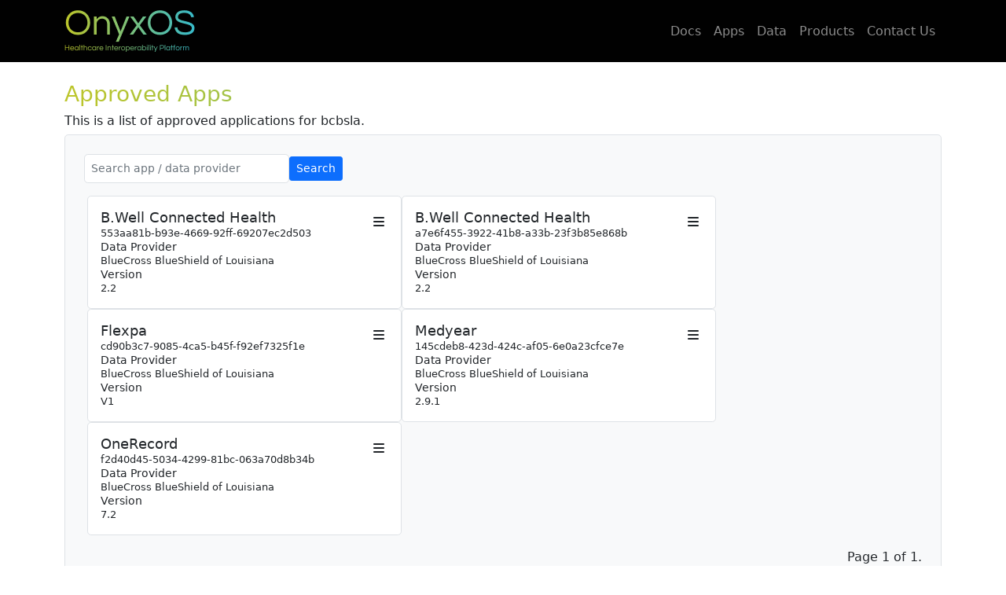

--- FILE ---
content_type: text/html; charset=utf-8
request_url: https://portal.safhir.io/portal/software/marketplace/list/bcbsla
body_size: 24478
content:
<!DOCTYPE html>

<html lang="en">
<head>
    

<meta charset="utf-8" />
<meta http-equiv="content-type" content="text/html;charset=utf-8" />
<meta name="viewport" content="width=device-width, initial-scale=1" />
<title id="page-title">OnyxOS </title>

<link rel="stylesheet" href="https://cdn.jsdelivr.net/npm/bootstrap@5.0.2/dist/css/bootstrap.min.css"
integrity="sha384-EVSTQN3/azprG1Anm3QDgpJLIm9Nao0Yz1ztcQTwFspd3yD65VohhpuuCOmLASjC" crossorigin="anonymous">

<link rel="stylesheet" href="https://cdnjs.cloudflare.com/ajax/libs/font-awesome/6.4.0/css/all.min.css">
<link rel="stylesheet" href="/static/css/main.css" />
<link rel="stylesheet" href="/static/css/bs-custom.css" />


<link href="https://fonts.googleapis.com/css2?family=Montserrat&amp;display=swap" rel="stylesheet">

<script src="https://cdnjs.cloudflare.com/ajax/libs/jquery/3.3.1/jquery.min.js" crossorigin="anonymous" integrity="sha256-FgpCb/KJQlLNfOu91ta32o/NMZxltwRo8QtmkMRdAu8="></script>

    <script
    src="https://cdn.jsdelivr.net/npm/bootstrap@5.0.2/dist/js/bootstrap.bundle.min.js"
    integrity="sha384-MrcW6ZMFYlzcLA8Nl+NtUVF0sA7MsXsP1UyJoMp4YLEuNSfAP+JcXn/tWtIaxVXM"
    crossorigin="anonymous"
></script> 
<script>
    document.addEventListener('DOMContentLoaded', function () {
      const isAuthenticated = "false";
      const loggedRole = "";
  
      if (isAuthenticated) {
        const roleFromServer = loggedRole.trim();
        const roleFromStorage = localStorage.getItem('role');
  
        const roleToUse = roleFromServer || roleFromStorage || '';
        if (roleToUse) {
          const title = document.getElementById('page-title');
          title.textContent = `OnyxOS ${roleToUse} Portal`;
        }
      }
    });
  </script>
  
    

    
    
</head>


<body>
    <header>
        
            <a href="#main-content" class="skip-link">Skip to main content</a>
            
<nav class="navbar navbar-expand-lg navbar-dark bg-dark">
  <div class="container">
    <a class="navbar-brand" href="/">
        <img src="/static/images/logo.png" alt="OnyxOS Logo - Homepage Link">
    </a>
    <button class="navbar-toggler" type="button" data-bs-toggle="collapse" data-bs-target="#navbarNavDropdown" aria-controls="navbarNavDropdown" aria-expanded="false" aria-label="Toggle navigation">
      <span class="navbar-toggler-icon"></span>
    </button>
    
    
    <div class="collapse navbar-collapse justify-content-end align-items-center" id="navbarNavDropdown">
      <ul class="navbar-nav align-items-lg-center">
        

        <li class="nav-item">
            <a 
                class="nav-link" 
                
                href="/portal/documentation">
                Docs
            </a>
        </li>
        <li class="nav-item">
            <a 
                class="nav-link" 
                
                    aria-current="page"
                
                href="/portal/software/marketplace/list">
                Apps
            </a>
        </li>
        <li class="nav-item">
            <a 
                class="nav-link" 
                
                href="/portal/data-providers/list">
                Data
            </a>
        </li>

        <li class="nav-item">
            <a 
                class="nav-link" 
                href="https://www.onyxhealth.io/safhir/">
                Products
            </a>
        </li>

        <li class="nav-item">
            <a 
                class="nav-link" 
                href="https://www.onyxhealth.io/contact/">
                <!-- have a question? -->
                 Contact Us
            </a>
        </li>

        

        
         
        

        <!--  -->
        
      </ul>
    </div>
  </div>
</nav>

<script>
    document.addEventListener("DOMContentLoaded", function () {
        const isAuthenticated = "false";
        const loggedRole = "";
  
      if (isAuthenticated) {
      const roleElement = document.getElementById("role-display");
      const serverRole = loggedRole.trim();
      const localRole = localStorage.getItem("role");
  
      if (!serverRole && localRole) {
        roleElement.textContent = localRole || '';
      }
    }
    });
  </script>
            <div class="row start-0 end-0" style="--bs-gutter-x: 0;">
    <div class="col">
        <div id="messages">
            
        </div>
    </div>
</div>

        
    </header>
    <main id="main-content" role="main">
        

<div class="container-fluid mb-5">
    <div class="container mt-4">
        <h1 class="fs-3 onyx-text p-0">Approved Apps</h1>
        
            <h4 class="fs-6 fw-normal">
                This is a list of approved applications for bcbsla.
            </h4>
        

        <div class="container border w-100 h-100 rounded-3 bg-light p-4">
            <div class="row justify-content-start">
                <div class="col-6 mb-3 ">
                    <form action="" method="get" class="d-flex align-items-center gap-3">
                        <input placeholder="Search app / data provider" type="search" name="search" class="form-control rounded-3 border px-2 py-1 bg-white w-50" id="search_data_providers" aria-label="Search app or data provider">
                        <button class="btn btn-primary btn-sm"type="submit">Search</button>
                    </form>
                </div>
                
            </div>
            <div class="row px-3 gap-3">
                
                    <div class="col-4 border rounded-3 py-3 px-3 bg-white d-flex flex-column position-relative gap-3" style="width: 400px;">
                        <div class="d-flex justify-content-between">
                            <div>
                                <h2 class="onyx__app-card__heading">
                                    b.well connected health
                                </h2>
                                <p class="onyx__app-card__caption">553aa81b-b93e-4669-92ff-69207ec2d503</p>
                            </div>
                            <div>
                               <div class="dropdown">
    <button class=" btn p-1" type="button" id="dropdownMenuButton1" data-bs-toggle="dropdown" aria-expanded="false" aria-label="Open actions menu">
        <i class="fas fa-bars" aria-hidden="true"></i>
    </button>
    <ul class="dropdown-menu" aria-labelledby="dropdownMenuButton1">

        
            <li>
                <a onclick="myModalFunction(`/portal/software/software-statement/553aa81b-b93e-4669-92ff-69207ec2d503/bcbsla`);"  
                class="dropdown-item link-padding text-capitalize" style="cursor: pointer; font-size: 12px;" 
                data-bs-toggle="modal" data-bs-target="#exampleModal">get registration details</a>
            </li>
            <li>
                <a onclick="myModalFunction(`/portal/software/signed-software-statement/553aa81b-b93e-4669-92ff-69207ec2d503/bcbsla`);"
                class="dropdown-item link-padding text-capitalize" style="cursor: pointer; font-size: 12px;"
                data-bs-toggle="modal" data-bs-target="#exampleModal">get JSON web signature</a>
            </li>
        
    </ul>
</div> 
                            </div>
                        </div>
                        
                        <div>
                            <h3 class="onyx__app-card__sub-heading">
                                Data Provider
                            </h3>
                            <p class="onyx__app-card__caption">BlueCross BlueShield of Louisiana</p>
                        </div>

                        <div>
                            <h4 class="onyx__app-card__sub-heading">
                                Version
                            </h4>
                            <p class="onyx__app-card__caption">2.2</p>
                        </div>
                        
                    </div>
                
                    <div class="col-4 border rounded-3 py-3 px-3 bg-white d-flex flex-column position-relative gap-3" style="width: 400px;">
                        <div class="d-flex justify-content-between">
                            <div>
                                <h2 class="onyx__app-card__heading">
                                    b.well connected health
                                </h2>
                                <p class="onyx__app-card__caption">a7e6f455-3922-41b8-a33b-23f3b85e868b</p>
                            </div>
                            <div>
                               <div class="dropdown">
    <button class=" btn p-1" type="button" id="dropdownMenuButton1" data-bs-toggle="dropdown" aria-expanded="false" aria-label="Open actions menu">
        <i class="fas fa-bars" aria-hidden="true"></i>
    </button>
    <ul class="dropdown-menu" aria-labelledby="dropdownMenuButton1">

        
            <li>
                <a onclick="myModalFunction(`/portal/software/software-statement/a7e6f455-3922-41b8-a33b-23f3b85e868b/bcbsla`);"  
                class="dropdown-item link-padding text-capitalize" style="cursor: pointer; font-size: 12px;" 
                data-bs-toggle="modal" data-bs-target="#exampleModal">get registration details</a>
            </li>
            <li>
                <a onclick="myModalFunction(`/portal/software/signed-software-statement/a7e6f455-3922-41b8-a33b-23f3b85e868b/bcbsla`);"
                class="dropdown-item link-padding text-capitalize" style="cursor: pointer; font-size: 12px;"
                data-bs-toggle="modal" data-bs-target="#exampleModal">get JSON web signature</a>
            </li>
        
    </ul>
</div> 
                            </div>
                        </div>
                        
                        <div>
                            <h3 class="onyx__app-card__sub-heading">
                                Data Provider
                            </h3>
                            <p class="onyx__app-card__caption">BlueCross BlueShield of Louisiana</p>
                        </div>

                        <div>
                            <h4 class="onyx__app-card__sub-heading">
                                Version
                            </h4>
                            <p class="onyx__app-card__caption">2.2</p>
                        </div>
                        
                    </div>
                
                    <div class="col-4 border rounded-3 py-3 px-3 bg-white d-flex flex-column position-relative gap-3" style="width: 400px;">
                        <div class="d-flex justify-content-between">
                            <div>
                                <h2 class="onyx__app-card__heading">
                                    Flexpa
                                </h2>
                                <p class="onyx__app-card__caption">cd90b3c7-9085-4ca5-b45f-f92ef7325f1e</p>
                            </div>
                            <div>
                               <div class="dropdown">
    <button class=" btn p-1" type="button" id="dropdownMenuButton1" data-bs-toggle="dropdown" aria-expanded="false" aria-label="Open actions menu">
        <i class="fas fa-bars" aria-hidden="true"></i>
    </button>
    <ul class="dropdown-menu" aria-labelledby="dropdownMenuButton1">

        
            <li>
                <a onclick="myModalFunction(`/portal/software/software-statement/cd90b3c7-9085-4ca5-b45f-f92ef7325f1e/bcbsla`);"  
                class="dropdown-item link-padding text-capitalize" style="cursor: pointer; font-size: 12px;" 
                data-bs-toggle="modal" data-bs-target="#exampleModal">get registration details</a>
            </li>
            <li>
                <a onclick="myModalFunction(`/portal/software/signed-software-statement/cd90b3c7-9085-4ca5-b45f-f92ef7325f1e/bcbsla`);"
                class="dropdown-item link-padding text-capitalize" style="cursor: pointer; font-size: 12px;"
                data-bs-toggle="modal" data-bs-target="#exampleModal">get JSON web signature</a>
            </li>
        
    </ul>
</div> 
                            </div>
                        </div>
                        
                        <div>
                            <h3 class="onyx__app-card__sub-heading">
                                Data Provider
                            </h3>
                            <p class="onyx__app-card__caption">BlueCross BlueShield of Louisiana</p>
                        </div>

                        <div>
                            <h4 class="onyx__app-card__sub-heading">
                                Version
                            </h4>
                            <p class="onyx__app-card__caption">V1</p>
                        </div>
                        
                    </div>
                
                    <div class="col-4 border rounded-3 py-3 px-3 bg-white d-flex flex-column position-relative gap-3" style="width: 400px;">
                        <div class="d-flex justify-content-between">
                            <div>
                                <h2 class="onyx__app-card__heading">
                                    Medyear
                                </h2>
                                <p class="onyx__app-card__caption">145cdeb8-423d-424c-af05-6e0a23cfce7e</p>
                            </div>
                            <div>
                               <div class="dropdown">
    <button class=" btn p-1" type="button" id="dropdownMenuButton1" data-bs-toggle="dropdown" aria-expanded="false" aria-label="Open actions menu">
        <i class="fas fa-bars" aria-hidden="true"></i>
    </button>
    <ul class="dropdown-menu" aria-labelledby="dropdownMenuButton1">

        
            <li>
                <a onclick="myModalFunction(`/portal/software/software-statement/145cdeb8-423d-424c-af05-6e0a23cfce7e/bcbsla`);"  
                class="dropdown-item link-padding text-capitalize" style="cursor: pointer; font-size: 12px;" 
                data-bs-toggle="modal" data-bs-target="#exampleModal">get registration details</a>
            </li>
            <li>
                <a onclick="myModalFunction(`/portal/software/signed-software-statement/145cdeb8-423d-424c-af05-6e0a23cfce7e/bcbsla`);"
                class="dropdown-item link-padding text-capitalize" style="cursor: pointer; font-size: 12px;"
                data-bs-toggle="modal" data-bs-target="#exampleModal">get JSON web signature</a>
            </li>
        
    </ul>
</div> 
                            </div>
                        </div>
                        
                        <div>
                            <h3 class="onyx__app-card__sub-heading">
                                Data Provider
                            </h3>
                            <p class="onyx__app-card__caption">BlueCross BlueShield of Louisiana</p>
                        </div>

                        <div>
                            <h4 class="onyx__app-card__sub-heading">
                                Version
                            </h4>
                            <p class="onyx__app-card__caption">2.9.1</p>
                        </div>
                        
                    </div>
                
                    <div class="col-4 border rounded-3 py-3 px-3 bg-white d-flex flex-column position-relative gap-3" style="width: 400px;">
                        <div class="d-flex justify-content-between">
                            <div>
                                <h2 class="onyx__app-card__heading">
                                    OneRecord
                                </h2>
                                <p class="onyx__app-card__caption">f2d40d45-5034-4299-81bc-063a70d8b34b</p>
                            </div>
                            <div>
                               <div class="dropdown">
    <button class=" btn p-1" type="button" id="dropdownMenuButton1" data-bs-toggle="dropdown" aria-expanded="false" aria-label="Open actions menu">
        <i class="fas fa-bars" aria-hidden="true"></i>
    </button>
    <ul class="dropdown-menu" aria-labelledby="dropdownMenuButton1">

        
            <li>
                <a onclick="myModalFunction(`/portal/software/software-statement/f2d40d45-5034-4299-81bc-063a70d8b34b/bcbsla`);"  
                class="dropdown-item link-padding text-capitalize" style="cursor: pointer; font-size: 12px;" 
                data-bs-toggle="modal" data-bs-target="#exampleModal">get registration details</a>
            </li>
            <li>
                <a onclick="myModalFunction(`/portal/software/signed-software-statement/f2d40d45-5034-4299-81bc-063a70d8b34b/bcbsla`);"
                class="dropdown-item link-padding text-capitalize" style="cursor: pointer; font-size: 12px;"
                data-bs-toggle="modal" data-bs-target="#exampleModal">get JSON web signature</a>
            </li>
        
    </ul>
</div> 
                            </div>
                        </div>
                        
                        <div>
                            <h3 class="onyx__app-card__sub-heading">
                                Data Provider
                            </h3>
                            <p class="onyx__app-card__caption">BlueCross BlueShield of Louisiana</p>
                        </div>

                        <div>
                            <h4 class="onyx__app-card__sub-heading">
                                Version
                            </h4>
                            <p class="onyx__app-card__caption">7.2</p>
                        </div>
                        
                    </div>
                
            </div>

            <div class="row justify-content-end mt-3">
                <div class="col-3 text-end d-flex gap-3 justify-content-end align-items-center">
                    


                    <span class="current">
                        Page 1 of 1.
                    </span>

                    
                </div>
            </div>

        </div>
    </div>

    <div class="container">
        <div class="row">
            <div class="col text-center d-flex flex-column justify-content-center align-items-center mt-3 w-100 gap-2">
                <a class="btn custom-btn px-3 py-2 rounded-pill" role="button" aria-pressed="true" style="width:fit-content"
                    href="/portal/software/marketplace/api">
                    Get JSON View of Approved Applications (Marketplace API)
                </a>
                <a class="btn btn-outline-primary px-3 py-2 rounded-pill" role="button" aria-pressed="true" href="/portal/" style="width:fit-content">
                    
                        Back to Home
                    
                </a>
            </div>
        </div>
    </div>
</div>




<div class="modal fade" id="exampleModal" tabindex="-1" role="dialog" aria-labelledby="modaltitle" aria-hidden="true" aria-describedby="app-modal" aria-modal="true">
    <div class="modal-dialog modal-dialog-centered modal-dialog-scrollable modal-xl" role="document">
        <div class="modal-content">
            <div class="modal-header">
                <h5 class="modal-title" id="modaltitle"></h5>
                
                <button
                type="button"
                class="btn-close"
                data-bs-dismiss="modal"
                aria-label="Close"
                >
                <span aria-hidden="true"></span>
                </button>
        
            </div>
            <div class="modal-body" id="app-modal" tabindex="0" role="region" style="word-wrap: break-word; overflow: auto;">
                <div id="modalbody"></div>
            </div>
        </div>
    </div>
</div>
</div>

<!-- <script>
  const modal = document.getElementById("exampleModal");

  modal.addEventListener("shown.bs.modal", () => {
    const focusableSelectors = [
      'a[href]', 'area[href]', 'input:not([disabled]):not([type="hidden"])',
      'select:not([disabled])', 'textarea:not([disabled])',
      'button:not([disabled])', 'iframe', 'object', 'embed',
      '[tabindex]:not([tabindex="-1"])', '[contenteditable]'
    ];

    // Only include visible elements
    const focusableElements = Array.from(
      modal.querySelectorAll(focusableSelectors.join(','))
    ).filter(el => el.offsetParent !== null);

    if (!focusableElements.length) {
      modal.focus(); // fallback
      return;
    }

    const firstFocusable = focusableElements[0];
    const lastFocusable = focusableElements[focusableElements.length - 1];
    firstFocusable.focus();

    function trapFocus(e) {
      if (e.key === 'Tab') {
        if (e.shiftKey && document.activeElement === firstFocusable) {
          e.preventDefault();
          lastFocusable.focus();
        } else if (!e.shiftKey && document.activeElement === lastFocusable) {
          e.preventDefault();
          firstFocusable.focus();
        }
      }
    }

    modal.addEventListener("keydown", trapFocus);

    modal.addEventListener("hidden.bs.modal", () => {
      modal.removeEventListener("keydown", trapFocus);
    });
  });
</script> -->


<script>
    document.addEventListener('DOMContentLoaded', function () {
    const modal = document.getElementById('exampleModal');
    if (!modal) return;
  
    modal.addEventListener("shown.bs.modal", () => {
      const closeBtn = modal.querySelector(".btn-close");
      const tabs = Array.from(modal.querySelectorAll(".rd-tab"));
      const tabPanes = Array.from(modal.querySelectorAll(".rd-tab-panel"));
    //   const modelBody = modal.querySelector("#app-modal");
      
    //   setTimeout(() => {
    //     if (modelBody) modelBody.focus();
    //   }, 0);
  
      const focusables = [];
      tabs.forEach((tab, i) => {
        focusables.push(tab);
        focusables.push(tabPanes[i]);
      });
      if (closeBtn) focusables.push(closeBtn);
      console.log(focusables);
  
  
      function activateTab(tabEl) {
        tabs.forEach((tab, i) => {
          tab.classList.remove("active");
          tab.setAttribute("aria-selected", "false");
          tab.setAttribute("tabindex", "-1");
          tabPanes[i].classList.remove("active", "show");
          tabPanes[i].setAttribute("tabindex", "-1");
        });
  
        const idx = tabs.indexOf(tabEl);
        tabEl.classList.add("active");
        tabEl.setAttribute("aria-selected", "true");
        tabEl.setAttribute("tabindex", "0");
        tabPanes[idx].classList.add("active", "show");
        tabPanes[idx].setAttribute("tabindex", "0");
      }
  
      let focusIndex = 1;
      modal.addEventListener('keydown', e => {
        if (e.key !== 'Tab') return;
  
        e.preventDefault();
  
        if (focusIndex >= focusables.length) {
          focusIndex = 0; 
        }
        focusIndex = (focusIndex + 1) % focusables.length;      
        const nextElem = focusables[focusIndex];
  
        if (!nextElem) return;
  
        nextElem.focus();
  
        if (tabs.includes(nextElem)) {
          activateTab(nextElem);
        }
      });
  
      tabs.forEach((tab, i) => {
        tab.addEventListener("click", e => {
          e.preventDefault();
          activateTab(tab);
          focusIndex = i * 2;
        });
      });
    });
  });
  
  </script>


    </main>
        
        
        
        
        
        
    
<footer class="container-fluid footer">
    <div class="container">
        <div class="row">
            <div class="col">
                <img src="/static/images/logo.png" alt="OnyxOS logo">
            </div>
            <div class="col text-white d-flex flex-column justify-content-center">
                <a href="https://www.hl7.org/fhir/" class=" text-white">HL7 FHIR R4</a>
                <a href="https://azure.microsoft.com/en-us/services/azure-api-for-fhir/" class="text-white">Azure FHIR</a>
            </div>

            <div class="col text-white d-flex flex-column justify-content-center">
                <a href="/terms-of-use" style="color: white;">Terms of Use</a>
                <a href="/privacy-policy" style="color: white;">Privacy Policy</a>
            </div>
            <div class="col">
                <p class="text-white">© 2023-2024 - Onyx Health</p>
            </div>
        </div>
    </div>
</footer>

    
    
    
    
    
    <script src="/static/js/portal/sandbox.js"></script>
</body>

</html>

--- FILE ---
content_type: text/css; charset="utf-8"
request_url: https://portal.safhir.io/static/css/main.css
body_size: 19181
content:
:root {
    --onyx-gradient: linear-gradient(90deg, #BDC52A 0%, #36BACC 102.19%);
    --onyx-gradient-hover: linear-gradient(90deg, #c9d221 0%, #2bc6db 102.19%);
    --onyx-btn-gradient: linear-gradient(90deg, #4A48EE 0%, #36BACC 100%);
    --onyx-btn-gradient-hover: linear-gradient(90deg, #5b59ee 0%, #48d0e1 100%);

    --bs-dark: #010101;
    --bs-table-striped-bg: #f2f5fe;
}

html,
body {
    height: 100%;
}

body {
    min-height: 100vh;
    display: flex;
    flex-direction: column;
}


.onyx-text {
    background: var(--onyx-gradient);
    -webkit-background-clip: text;
    -webkit-text-fill-color: transparent;
    background-clip: text;
    font-size: 100px;
}

.onyx-text-stroked {
    background: var(--onyx-gradient);
    -webkit-background-clip: text;
    -webkit-text-stroke: 2.5px transparent;
    color: var(--bs-dark);
    letter-spacing: 3px;
    font-size: 100px;
}

.custom-btn {
    color: #fff;
    background-image: var(--onyx-btn-gradient);
    border-color: #36BACC;
}

.custom-btn:disabled {
    background-image: none;
    background-color: grey;
    border-color: grey;
    color: white;
}



.custom-btn:hover {
    color: #fff;
    background-image: var(--onyx-btn-gradient-hover);
    border-color: #4A48EE;
}

.hero {
    padding-top: 5rem;
    padding-bottom: 5rem;
}


.hero__h1 {
    font-size: 6.25 rem;
}

.hero__h3 {
    font-size: 2.25rem;
}

.about {
    padding-top: 3rem;
}

.about__lines {
    display: inline-block;
    width: 9.375rem;
    height: 1px;
    background-image: var(--onyx-gradient);
    transform: translateY(-3px);
}

.about__lines:first-of-type {
    margin-right: 3.375rem;
}

.about__lines:last-of-type {
    margin-left: 3.375rem;
}


.about__lines:first-of-type::after {
    content: "";
    width: 5px;
    height: 5px;
    border-radius: 50%;
    background-image: var(--onyx-gradient);
    display: block;
    position: absolute;
    left: 0;
    top: -100%;
}

.about__lines:last-of-type::after {
    content: "";
    width: 5px;
    height: 5px;
    border-radius: 50%;
    background-image: var(--onyx-gradient);
    display: block;
    position: absolute;
    right: 0;
    top: -110%;
}

.about__sub-section {
    margin-bottom: 4rem;
}

.about__sub-heading {
    background-image: linear-gradient(90deg, rgba(189, 197, 42, 0.5) 0%, rgba(54, 186, 204, 0.2) 62.5%, rgba(255, 255, 255, 0.2) 99.67%);
    font-size: 22px;
    width: 40%;
    position: relative;
    display: flex;
}


.about__sub-heading span {
    padding: .4rem 0 .4rem;
    display: block;
}

.about__sub-heading::before {
    content: "";
    justify-content: center;
    width: 3px;
    background-color: var(--bs-dark);
    top: 0;
    bottom: 0;
    margin-right: .4rem;
}


.footer {
    margin-top: auto;
    padding: 3rem 0;
    background-color: var(--bs-dark);
}

.onyx__card {
    box-shadow: 0px 0px 40px rgba(0, 0, 0, 0.05);
    border-radius: 10px;
    margin-bottom: 4rem;
}

.onyx__card form,
.onyx__card.profile {
    padding: 1rem 2rem;

}

.onyx__card-heading {
    margin: 2rem 0;
}

.data-provider__table {
    box-shadow: 0 0px 25px -5px rgb(0 0 0 / 0.1), 0 8px 5px -6px rgb(0 0 0 / 0.1);
    border-radius: .5rem;
    overflow: hidden;
}

.data-provider__table td,
.data-provider__table th {
    padding: 2rem 1.5rem;
}

.onyx__app-card__heading {
    font-size: 18px;
    text-transform: capitalize;
    margin: 0;
}

.onyx__app-card__caption {
    font-size: 13px;
    margin: 0;
}

.onyx__app-card__sub-heading {
    font-size: 14px;
    margin: 0;
}

.onyx__app-card__badge {
    position: absolute;
    bottom: -5px;
    right: -10px;
    background-color: var(--bs-dark);
    color: var(--bs-light);
    padding: .5rem .8rem;
    border-radius: .5rem;
    clip-path: polygon(15% 0%, 100% 0, 100% 100%, 15% 100%, 0 50%);
    font-size: 10px;
    display: flex;
    align-items: center;
}

.onyx__app-card__badge span {
    width: 8px;
    display: inline-block;
    height: 8px;
    background-color: var(--bs-white);
    border-radius: 50%;
    margin-right: 5px;
}

.onyx__form__caption {
    font-size: .8rem;
    margin-bottom: .5rem;
}

.onyx__form__step__container {
    box-shadow: 0 0px 25px -5px rgb(0 0 0 / 0.1), 0 8px 5px -6px rgb(0 0 0 / 0.1);
    padding: 1.3rem 0;
    margin-bottom: 3rem;
}

.onyx__form__step {
    width: 3rem;
    height: 3rem;
    border-radius: 50%;
    border: 1px solid;
    margin: 0;
    display: flex;
    justify-content: center;
    align-items: center;
    font-size: 24px;
    font-weight: 500;
}

.onyx__form__step__card {
    box-shadow: 0 0px 25px -5px rgb(0 0 0 / 0.1), 0 8px 10px -6px rgb(0 0 0 / 0.1);
    padding: 1rem 2rem;
    border-radius: 10px;
    margin: 3rem 0 6rem;
    background-color: var(--bs-white);
    color: var(--bs-dark)
}

#app-modal {
    background: #f7f7f7;
    padding: 1.5rem;
    line-height: 2;
}

.bb-c-card {
    background: #fff;
    border: 1px solid #e8e8e8;
    border-radius: .3rem;
}

.full-width-card {
    max-width: 100%;
    padding: 1rem;
}

.ds-u-font-weight--bold {
    font-weight: 700 !important;
}

.ds-u-margin-bottom--1 {
    margin-bottom: 8px !important;
}

pre {
    font-family: monospace, monospace;
    font-size: .8em !important;
    background-color: #f3f6fa;
    border: solid 1px #dce6f0;
    padding: 8px;
    font: 1rem Consolas, "Liberation Mono", Menlo, Courier, monospace;
    font-size: .9rem;
    line-height: 1.45;
    color: #567482;
    overflow: auto;
    white-space: normal;
}

.ds-u-margin-top--4 {
    margin-top: 32px !important;
}

.bb-app-optional-information-card {
    display: flex;
    background: #fff;
    border-radius: .3rem;
    border: 1px solid #ebebeb;
    margin-bottom: 2rem;
}

.bb-app-optional-information-card .info-card-left {
    padding: 1rem;
    display: flex;
    flex-direction: column;
    justify-content: center;
    border-right: 1px solid #ebebeb;
}

.bb-app-optional-information-card .info-card-left .terms-container {
    display: flex;
    flex-direction: column;
}

.bb-app-optional-information-card .info-card-right {
    padding: 1rem;
}

.ds-u-margin-bottom--1 {
    margin-bottom: 8px !important;
}

.custom-nav-items {
    color: white !important;
}

.p2p-tabs {
    /* margin: 1.5rem 0px; */
}

.p2p-tabs .nav-link:focus,
.p2p-tabs .nav-link:hover {
    /* color: var(--bs-dark) !important; */
    /* background-image: none !important; */
    background: var(--onyx-gradient);
    -webkit-background-clip: text;
    -webkit-text-fill-color: transparent;
    background-clip: text;
    /* font-size: 100px; */
    /* font-weight: bold; */
}

.custom-tabs {
    display: flex;
    flex-direction: row;
    /* border-bottom: 1px solid #d1d5db; */
    padding-bottom: 1.2rem;
}

.custom-tabs [data-bs-toggle="tab"] {
    background-color: white;
    border: none;
    color: #747b87;
    text-decoration: none;
}

.custom-tabs [data-bs-toggle="tab"]:focus {
    outline: none;
}

.active-custom-tab {
    position: relative;
}

.active-custom-tab::after {
    content: '';
    position: absolute;
    bottom: -13px;
    width: 92%;
    height: 3px;
    background: linear-gradient(90deg, #4a46ef 0%, #387fc1 48.96%, #36bccc 100%);
    left: 0;
    right: 0;
    margin: auto;
    border-radius: 5px;
}

.active-custom-tab[data-bs-toggle="tab"] {
    font-weight: bold;
    background: linear-gradient(90deg, #4a46ef 0%, #387fc1 48.96%, #36bccc 100%);
    -webkit-background-clip: text;
    background-clip: text;
    -webkit-text-fill-color: transparent;
}


.modal-content {
    /* width: 22vw;
    height: 90vh;  */
    /* max-height: 90vh; */
    position: relative;
    /* border-radius: 15px !important; */
}

.custom-modal-content {
    box-shadow: 0px 20px 25px -5px rgba(0, 0, 0, 0.1), 0px 10px 10px -5px rgba(0, 0, 0, 0.04);
    border-radius: 8px;
}

/* .exampleModal {
    width: 70vw;
    margin-left: -15vw;
    max-height: 90vh;
} */


.members-container {
    padding-top: 2rem;
    /* padding-left: 4rem; */
}

.toolbar-container {
    margin: 2rem 0;
}

.table-data {
    max-width: 120px;
    overflow: hidden;
    text-overflow: ellipsis;
    white-space: nowrap;
    padding: 1rem !important;
}

.info-abbr {
    cursor: pointer;
    background-color: #fef08a;
    border-radius: 15px;
    color: #ca8a04;
    width: fit-content;
    display: flex;
    justify-content: center;
    margin: auto;
    font-weight: bold;
    padding: .2rem .8rem;
    text-transform: capitalize;
}

.search-btn {
    background-color: #0b5ed7;
}


.export-dropdown-toggle {
    width: fit-content;
    margin: 0;
    padding: 0;
    padding: .5rem .8rem;
    font-size: 14px;
}

.export-dropdown-menu {
    font-size: 14px;
}

.custom-spinner {
    position: absolute;
    bottom: -35vh;
    left: 35vw;
    width: 3rem;
    height: 3rem;
}

.custom-spinner-2 {
    position: absolute;
    top: 100%;
    left: 50%;
    width: 3rem;
    height: 3rem;
}

.login-code {
    list-style: none;
    padding: 0;
}

.profile-heading {
    margin: 2rem;
    font-size: 4rem;
}

.success-badge {
    letter-spacing: 1px;
}

.custom-nav-items {
    color: white !important;
}



.custom-tabs {
    display: flex;
    flex-direction: row;
    /* border-bottom: 1px solid #d1d5db; */
    padding-bottom: 1.2rem;
}

.custom-tabs [data-bs-toggle="tab"] {
    background-color: white;
    border: none;
    color: #747b87;
    text-decoration: none;
}

.custom-tabs [data-bs-toggle="tab"]:focus {
    outline: none;
}

.active-custom-tab {
    position: relative;
}

.active-custom-tab::after {
    content: '';
    position: absolute;
    bottom: -13px;
    width: 92%;
    height: 3px;
    background: linear-gradient(90deg, #4a46ef 0%, #387fc1 48.96%, #36bccc 100%);
    left: 0;
    right: 0;
    margin: auto;
    border-radius: 5px;
}

.active-custom-tab[data-bs-toggle="tab"] {
    font-weight: bold;
    background: linear-gradient(90deg, #4a46ef 0%, #387fc1 48.96%, #36bccc 100%);
    -webkit-background-clip: text;
    background-clip: text;
    -webkit-text-fill-color: transparent;
}

.email-config {
    margin-top: 5rem;
    padding: 1.5rem 2rem;
}

.vars {
    border-radius: 4px;
    padding: .1rem .2rem;
    color: blue;
    font-style: italic;

    margin-bottom: .3rem;
    display: inline-block;
}

.my-button1 {
    background: linear-gradient(90deg, #4a46ef 0%, #387fc1 48.96%, #36bccc 100%);
    justify-content: center;
    align-items: center;
    padding: 8px 32px;
    border-radius: 10000px;
    font-family: Questrial;
    font-size: 16px;
    font-style: normal;
    font-weight: 400;
    line-height: 27px;
    letter-spacing: 0em;
    text-align: center;
    border: none;
    color: #fff;
    margin-left: 90rem;
    margin-bottom: 1rem;
}

#download-button:disabled {
    background: lightgray;

}

.client-logo {
    height: 4rem;
}

.success-abbr {
    cursor: pointer;
    background-color: #a7f3d0;
    border-radius: 15px;
    color: #065f46;
    width: fit-content;
    display: flex;
    justify-content: center;
    margin: auto;
    font-weight: bold;
    padding: .2rem .8rem;
    text-transform: capitalize;
}

.pending-abbr {
    cursor: pointer;
    background-color: #fef9c3;
    border-radius: 15px;
    color: #a16207;
    width: fit-content;
    display: flex;
    justify-content: center;
    margin: auto;
    font-weight: bold;
    padding: .2rem .8rem;
    text-transform: capitalize;
}

.danger-asbbr {

    justify-content: center;

    margin: auto;

    cursor: pointer;

    background-color: #fecaca;

    border-radius: 15px;

    color: #991b1b;

    display: flex;

    width: fit-content;

    font-weight: bold;
    font-size: 14px;
    text-transform: capitalize;
}

.footer-text {
    font-weight: bold;
    background: linear-gradient(90deg, #4a46ef 0%, #387fc1 48.96%, #36bccc 100%);
    -webkit-background-clip: text;
    background-clip: text;
    -webkit-text-fill-color: transparent;
}

.plans-card {
    padding: 1rem 2rem;
}

.plans-card-title {
    font-size: 2rem;
    text-transform: capitalize;
    color: #000;
    font-weight: bolder;
    margin-bottom: 1.5rem;
}

/* .plans-content-wrapper {

} */
.dropdown-filter {
    width: fit-content;
    background: white;
    margin: 0;
    border: 1px solid #D1D5DB;
    box-shadow: 0 1px 3px 0 rgb(0 0 0 / 0.1), 0 1px 2px -1px rgb(0 0 0 / 0.1);
    padding: .65rem .8rem;
    border-radius: 3px;
    color: black;
    line-height: 0;
}

.dropdown-filter:hover {
    background-color: #e5e7eb;
}

.plans-toolbar {

    position: sticky;

    top: 0;

    /* right: -calc(var(--bs-gutter-x) * .5); */

    /* left: 10rem; */

    background-color: white;

    margin-bottom: .5rem;

    z-index: 99;
}

.custom-table-wrapper {
    box-shadow: 0px 1px 3px rgba(0, 0, 0, 0.1), 0px 1px 2px rgba(0, 0, 0, 0.06);
    border-radius: 8px;
}


.sort-btn:hover {
    background-color: #e5e7eb;
    /* padding: .5rem .8rem; */
}

.search-plans {
    border: 0;
    outline: 0;
    box-shadow: 0 1px 3px 0 rgb(0 0 0 / 0.1), 0 1px 2px -1px rgb(0 0 0 / 0.1);
    border-radius: 4px;
    padding: .2rem .8rem;
    font-size: 1.5rem;
    flex-grow: 1;
    /* margin-right: 1.25rem; */
    border: 1px solid #D1D5DB;
    width: 100%;
}

.custom-card {
    border-radius: 8px;
    margin-bottom: 1rem;
    padding: 1rem 1rem;
    box-shadow: 0 1px 3px 0 rgb(0 0 0 / 0.1), 0 1px 2px -1px rgb(0 0 0 / 0.1);
    background-color: white;
}

#data-container .custom-card:hover {
    background-color: #e5e7eb;
    cursor: pointer;
}

.custom-card-title {

    font-weight: bold;

    color: #000;

    font-size: 13px;

    margin: 0;

    letter-spacing: .5px;

    text-transform: capitalize;
}

.custom-card-item {
    margin: 0;
    line-height: 16px;
    font-size: 13px;
    text-transform: capitalize;
}

.custom-card-value {
    /* font-weight: bold; */
    color: #000;
}

.custom-card-status {
    width: 3rem;
    height: 3rem;

    border-radius: 50%;
    text-align: center;
    display: flex;
    justify-content: center;
    align-items: center;
    margin: 0;
    color: white;
    font-size: 15px;
    font-weight: bold;
}

.preview {
    background-color: #f3f4f6;
}

.plan-preview-logo {
    width: 8rem;
    height: 8rem;
    background-color: red;
    border-radius: 50%;
    display: flex;
    justify-content: center;
    align-items: center;
    color: white;
    font-size: 3.5rem;
    margin: 1rem auto 3rem;
    text-transform: uppercase;
}

.preview-body {
    padding: 0 2rem;
}

.preview-item {

    color: black;

    text-transform: capitalize;

    font-size: 16px;

    letter-spacing: .4px;

    line-height: 2.3rem;
}

.preview-value {
    font-weight: bold;
}
.nav-item.dropdown:hover .dropdown-menu {
    display: block;
}
.nav-item.dropdown .dropdown-item:hover, .nav-item.dropdown .dropdown-item:focus {
    /* background: var(--onyx-gradient); */
    background: var(--onyx-gradient);
    -webkit-background-clip: text;
    -webkit-text-fill-color: transparent;
    background-clip: text;
}


@media screen and (max-width: 928px) {
    .my-button1 {
        font-size: 1.2rem;
        margin-left: 1rem;

    }
}

@media screen and (max-width: 655px) {
    .my-button1 {
        font-size: 1.2rem;
        width: 60vw;
        margin-left: 1rem;
    }
}

@media screen and (max-width: 1366px) {
    .my-button1 {
        font-size: 1.2rem;
        margin-left: 1rem;

    }
}

.plan-add {
    border: none;
    color: green;
    background-color: transparent;
    font-size: 1.5rem;
    padding: .1rem .8rem 0rem;
    border-radius: 5px;
    border: 10px black;
    cursor: pointer;
}

.plan-add:hover {
    /* background-color: red; */
    box-shadow: 0 4px 6px -1px rgb(0 0 0 / 0.1), 0 2px 4px -2px rgb(0 0 0 / 0.1);
    background-color: transparent;
    padding: .1rem .8rem 0rem;
    border-radius: 5px;
}

.plan-menu {
    background-color: #ffffffeb;
    border-radius: 6px;
    box-shadow: 0 1px 3px 0 rgb(0 0 0 / 0.1), 0 1px 2px -1px rgb(0 0 0 / 0.1);
    display: none;
}

#data-container .custom-card:hover .plan-menu {
    display: block;
}

.custom-toolbar {
    display: flex;
    flex-wrap: nowrap;
    justify-content: space-between;
    align-items: end;
    margin-bottom: .5rem;
    width: 100%;
    gap: .5rem;
}

.filter-container {
    display: flex;
    align-items: flex-start;
    gap: .5rem;
    margin-right: 1rem;
    flex-direction: column;
}

.search-input {
    outline: 0;
    box-shadow: 0 1px 3px 0 rgb(0 0 0 / 10%), 0 1px 2px -1px rgb(0 0 0 / 10%) !important;
    border-radius: 4px !important;
    padding: .5rem .8rem !important;
    /* font-size: 1rem !important; */
    flex-grow: 1;
    margin-right: 1.25rem;
    border: 1px solid #D1D5DB;
    width: 100%;
    padding: 9px 13px 9px 13px;
    border: 1px solid #D1D5DB;
    font-size: 16px;
    font-weight: 400;
    line-height: 10px;
    /* text-transform: capitalize; */
    color: #111827;
    background: #FFFFFF;
    border-radius: 6px;
    border: 1px solid #D1D5DB;
    box-shadow: 0px 1px 2px rgb(0 0 0 / 5%);
}

.members-filter {
    padding: 9px 13px 9px 2px;
    font-size: 16px;
    font-weight: 400;
    line-height: 24px;
    text-transform: capitalize;
    color: #111827;
    background: #FFFFFF;
    border-radius: 6px;
    border: 1px solid #D1D5DB;
    box-shadow: 0px 1px 2px rgba(0, 0, 0, 0.05);
}

.custom-label {
    font-weight: bold;
    font-size: 12px;
    line-height: 10px;
    color: #374151;
    text-transform: capitalize;
}

.sort-btn {
    background-color: white;
    border: 1px solid #D1D5DB;
    padding: 0rem .5rem;
    box-shadow: 0 1px 3px 0 rgb(0 0 0 / 0.1), 0 1px 2px -1px rgb(0 0 0 / 0.1);
    border-radius: 4px;
    color: black;
    font-size: 1.55rem;
    cursor: pointer !important;
    /* height: 2rem; */
}


.table-head {
    background-color: #374151;
    color: white;
    letter-spacing: 0.6px;
}

.skip-link {
  position: absolute;
  top: -40px;
  left: 0;
  background: #000;
  color: #fff;
  padding: 5px 10px;
  z-index: 1000;
  text-decoration: none;
  transition: top 0.2s ease-in-out;
}

.skip-link:focus {
  top: 0;
}

.acc__items-2 {
  white-space: nowrap;
  overflow: hidden;
  text-overflow: ellipsis;
  max-width: 90%; 
  display: inline-block;
  vertical-align: middle;
}

.table-responsive-wrapper {
  width: 100%;
  overflow-x: auto;
}

.table-responsive-wrapper table {
  min-width: 768px; 
  width: 100%;
  table-layout: auto;
}

@media (max-width: 768px) {
  .table-responsive-wrapper {
    -webkit-overflow-scrolling: touch;
  }

  .action-buttons-wrapper {
    flex-direction: column;
    align-items: stretch;
  }

  .action-buttons-wrapper .btn {
    width: 100%;
    white-space: normal;
    text-align: center;
  }
}

@media (forced-colors: active) {
  input, textarea, select  {
    forced-color-adjust: none; 
    background-color: Window;
    color: WindowText;
    border: 1px solid ButtonText;
  }

  input:focus, select:focus, textarea:focus {
    outline: 2px solid Highlight;
    outline-offset: 2px;
  }

  input:-webkit-autofill,
  textarea:-webkit-autofill,
  select:-webkit-autofill {
    forced-color-adjust: none;
    background-color: Window !important;
    color: WindowText !important;
    border: 1px solid ButtonText;
  }
}



--- FILE ---
content_type: text/css; charset="utf-8"
request_url: https://portal.safhir.io/static/css/bs-custom.css
body_size: 3452
content:
.bg-dark {
    background-color: var(--bs-dark) !important;
}

.form-group {
    margin-bottom: 14px;
}


.form-control {
    border: none;
    font-style: normal;
    font-weight: normal;
    font-size: 14px;
    line-height: 27px;
    background-color: #f2f5fe;
    color: #2c2f36;
    padding: 10px 20px;
    border-radius: 10px;
}

.form-label {
    font-style: normal;
    font-weight: normal;
    font-size: 14px;
    line-height: 27px;
    color: var(--bs-dark);
}

.control-label {
    margin-bottom: 5px;
    font-size: 14px;
}

.control-label.required:after {
    content: " *";
    color: red;
}

.help-block {
    font-size: 12px;
    color: #616576;
}

.table-striped>tbody>tr:nth-of-type(odd) {
    --bs-table-accent-bg: #f2f5fe;
    color: var(--bs-table-striped-color);
}

.form-label.required::after {
    content: " *";
    color: red;
}

.form-select {
    display: block;
    width: 100% !important;
    -moz-padding-start: calc(0.75rem - 3px) !important;
    font-size: 1rem !important;
    font-weight: normal !important;
    line-height: 1.5 !important;
    color: #797c8c !important;
    background-color: #f2f5fe !important;
    background-image: url("data:image/svg+xml,%3csvg xmlns='http://www.w3.org/2000/svg' viewBox='0 0 16 16'%3e%3cpath fill='none' stroke='%23343a40' stroke-linecap='round' stroke-linejoin='round' stroke-width='2' d='M2 5l6 6 6-6'/%3e%3c/svg%3e") !important;
    background-repeat: no-repeat !important;
    background-position: right .75rem center !important;
    background-size: 16px 12px !important;
    border: none #ced4da;
    border-radius: 10px !important;
    transition: border-color .15s ease-in-out, box-shadow .15s ease-in-out !important;
    -webkit-appearance: none !important;
    -moz-appearance: none !important;
    appearance: none !important;
    padding: 10px 20px !important;
}


.nav-pills .nav-link.active,
.nav-pills .show>.nav-link {
    color: #fff;
    background-image: linear-gradient(90deg, #4a46ef 0%, #387fc1 48.96%, #36bccc 100%) !important;
    background-color: inherit !important;

}

.nav-pills .nav-link.active path,
.nav-pills .show>.nav-link path {
    fill: white;
}

.nav-pills .nav-link.active a,
.nav-pills .show>.nav-link a {
    color: var(--bs-white);
}

.nav-link:focus,
.nav-link:hover {
    color: var(--bs-light) !important;
    background-image: linear-gradient(90deg, #4a46ef 0%, #387fc1 48.96%, #36bccc 100%) !important;
    border-radius: 5px;
}

.nav-link:focus a,
.nav-link:hover a {
    color: var(--bs-white);
}

.nav-item:hover path {
    fill: var(--bs-light) !important;
}

ul.nav-tabs .nav-link.rd-tab:focus,
ul.nav-tabs .nav-link.rd-tab:hover {
  background-image: none !important;
  background-color: white !important;
  color: black !important;
}

.onyx__dashboard__card {
    background: #e3e3ec;
    border-radius: 10px;
    display: flex;
    flex-direction: column;
    border-radius: 10px;
    padding: .8rem 1rem;
    box-shadow: 5px 0px 13px rgba(0, 0, 0, 0.1);
    text-transform: capitalize;
    color: var(--bs-dark);
}

.accordion-item {
    border-radius: 10px !important;
    border: none !important;
    margin-bottom: 1rem;
}

.accordion-item .accordion-button {
    border-radius: 10px !important;
    border: none !important;
    background: #F2F5FE !important;
}

.modal-body {
    font-size: 18px;
    font-style: normal;
    font-weight: 400;
    line-height: 27px;
    letter-spacing: 0em;
    text-align: left;
}

--- FILE ---
content_type: text/javascript; charset="utf-8"
request_url: https://portal.safhir.io/static/js/portal/sandbox.js
body_size: 7869
content:
function myModalFunction(url) {
    document.getElementById("modalbody").innerText = ""
    document.getElementById("modaltitle").innerText = ""

    fetch(url)
        .then((response) => response.text())
        .then((data) => {
            if (url.includes("signed-software-statement")) {
                document.getElementById("modaltitle").innerText =
                    "JSON Web Signature"
            } else if (url.includes("software-statement")) {
                document.getElementById("modaltitle").innerText =
                    "Registration Details"
            } else if (url.includes("client-id-secret")) {
                document.getElementById("modaltitle").innerText =
                    "Application Credentials"
            }

            if (url.includes("signed-software-statement")) {
                var str = JSON.stringify(data)
                document.getElementById("modalbody").innerText = str.replace(
                    /['"\\]+/g,
                    ""
                )
            } else {
                document.getElementById("modalbody").innerHTML = data
            }

            const appCredentialToggleLinks = document.querySelectorAll(
                ".app-credentials-toggle"
            )

            function toggleCredentials() {
                let appID = document.querySelector("#id-" + this.id)
                let appSecret = document.querySelector("#secret-" + this.id)

                if (appID.type == "password") {
                    appID.type = "text"
                    appSecret.type = "text"
                } else {
                    appID.type = "password"
                    appSecret.type = "password"
                }
            }

            for (var i = 0;i < appCredentialToggleLinks.length;i++) {
                appCredentialToggleLinks[i].addEventListener(
                    "click",
                    toggleCredentials
                )
            }
        })
}

// Copy Credentials to Clipboard (Run via HTML onClick)
function copyCredential(copyID) {
    // Get the element we want to copy
    let credentialToCopy = document.querySelector("#" + copyID)

    // If it is hidden, change to text, copy, and then hide again
    if (credentialToCopy.type == "password") {
        credentialToCopy.type = "text"
        credentialToCopy.select()
        document.execCommand("copy")
        credentialToCopy.type = "password"
    } else {
        // Else, if it is shown, just copy!
        credentialToCopy.select()
        document.execCommand("copy")
    }
    // Fade In / Out Copy Confirmation Message
    let copyConfirmation = document.querySelector("#confirm-" + copyID)
    $(copyConfirmation).fadeIn(300).delay(1500).fadeOut(400)
}

function copyCredential1(copyID) {
    credentialToCopy = document.querySelector("#" + copyID)
    credentialToCopy.innerHTML = credentialToCopy.innerHTML.trim()

    var range = document.createRange()
    range.selectNode(credentialToCopy)
    window.getSelection().removeAllRanges() // clear current selection

    window.getSelection().addRange(range) // to select text
    document.execCommand("copy")
    // window.getSelection().removeAllRanges(); // to deselect

    let copyConfirmation = document.querySelector("#confirm-" + copyID)
    $(copyConfirmation).fadeIn(300).delay(1500).fadeOut(400)
}

function showPleaseWait(isShown) {
    if (isShown) {
        $("#spinnerV2").modal("show")
    }
}

$("#confirmModal").on("show.bs.modal", function (e) {
    var name = $(e.relatedTarget).data("name")
    $(".modal-footer #confirm").attr("data-name", name)

    var action = $(e.relatedTarget).data("action")

    $(".modal-header #confirmtitle").text(`Confirm ${action[0].toUpperCase()}${action.slice(1)}`)
    $(".modal-footer #confirm").attr("data-action", action)

    var provider = $(e.relatedTarget).data("provider")
    $(".modal-footer #confirm").attr("data-provider", provider)

    var id = $(e.relatedTarget).data("id")
    $(".modal-footer #confirm").attr("data-id", id)

    var kid = $(e.relatedTarget).data("kid")
    $(".modal-footer #confirm").attr("data-kid", kid)

    var message = `Are you sure you want to ${action.toLowerCase()} application <strong>${name}</strong> for <strong>${provider}</strong>?`

    // $(".modal-body #confirmMessage").text(message);
    $(".modal-body #confirmMessage").html(message)

})

function updateStatus(app) {
    var id = app.getAttribute("data-id")
    var kid = app.getAttribute("data-kid")
    // var name = app.getAttribute("data-name");
    // var provider = app.getAttribute("data-provider");
    var action = app.getAttribute("data-action")

    if (action === "approve") {
        var actionUrl = "/portal/software/approve/" + id + "/" + kid
    } else if (action === "reject") {
        var actionUrl = "/portal/software/reject/" + id + "/" + kid
    } else if (action === "revoke") {
        var actionUrl = "/portal/software/remove/" + id + "/" + kid
    }

    document.getElementById("state").innerText = "Processing your request"

    var spinner = document.querySelector(".spinner-border")
    spinner.style.display = "inline-block"

    var checkmark = document.querySelector("#checkmark")
    checkmark.style.display = "none"

    var error = document.querySelector("#error")
    error.style.display = "none"

    showPleaseWait(true)

    $.ajax({
        url: actionUrl,
        type: "GET",
        data: {
            caller: window.location.href,
        },
        // handle a successful response
        success: function (data) {
            var $page = $(data)

            if (action === "approve") {
                $("#pending-apps").replaceWith($page.find("#pending-apps"))
                $("#approved-apps").replaceWith($page.find("#approved-apps"))
                $("#num_apps").replaceWith($page.find("#num_apps"))
            } else if (action === "reject") {
                $("#pending-apps").replaceWith($page.find("#pending-apps"))
                $("#rejected-apps").replaceWith($page.find("#rejected-apps"))
                $("#num_apps").replaceWith($page.find("#num_apps"))
            } else {
                if (window.location.href.includes("payer") || window.location.href.includes("developer")) {
                    $("#approved-apps").replaceWith($page.find("#approved-apps"))
                    $("#revoked-apps").replaceWith($page.find("#revoked-apps"))
                    $("#num_apps").replaceWith($page.find("#num_apps"))
                } else {
                    $("#mktplace_apps").replaceWith($page.find("#mktplace_apps"))
                }
            }

            document.getElementById("state").innerText = "Application " + action + " was successful."
            var spinner = document.querySelector(".spinner-border")
            spinner.style.display = "none"

            var checkmark = document.querySelector("#checkmark")
            checkmark.style.color = "green"
            checkmark.style.display = "inline-block"

            setTimeout(function () {
                $('#spinnerV2').modal('hide')
                $("#messages").replaceWith($page.find("#messages"))
            }, 3000)

        },

        // handle a non-successful response
        error: function (xhr) {
            var $page = $(xhr.responseText)

            document.getElementById("state").innerText = "An error occurred (status: " + xhr.status + ")."
            var spinner = document.querySelector(".spinner-border")
            spinner.style.display = "none"

            var error = document.querySelector("#error")
            error.style.color = "red"
            error.style.display = "inline-block"

            setTimeout(function () {
                $('#spinnerV2').modal('hide')
                $("#messages").replaceWith($page.find("#messages"))
            }, 3000)

        },
    })
}
